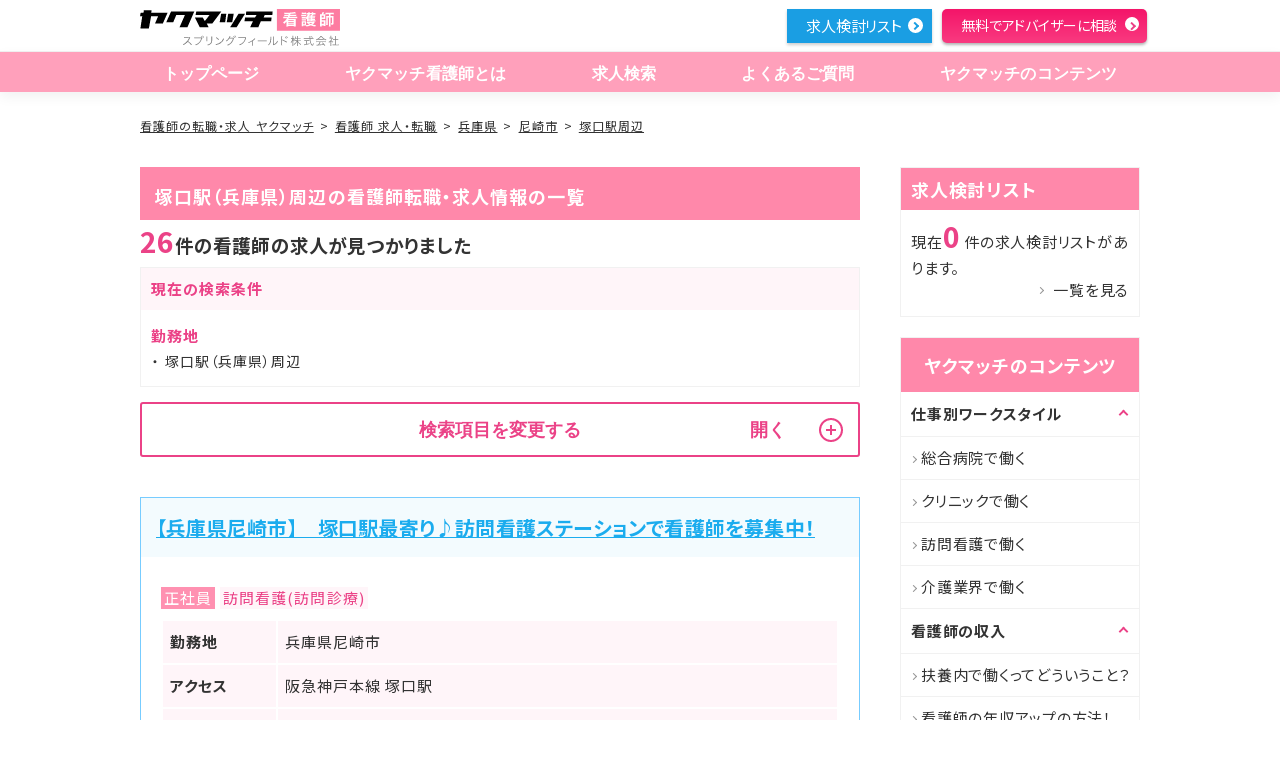

--- FILE ---
content_type: text/html; charset=utf-8
request_url: https://kangoshi.yakumatch.com/jobs/st_1162904
body_size: 14395
content:
<!DOCTYPE html>
<html lang="ja" dir="ltr">
<head prefix="og: http://ogp.me/ns# article: http://ogp.me/ns/article#">
  <title>塚口駅（兵庫県）周辺の看護師の転職・求人情報一覧｜看護師の転職・求人なら【ヤクマッチ看護師】</title>

  <meta charset="utf-8">
  <meta name="viewport" content="width=device-width,initial-scale=1.0,shrink-to-fit=no">
  <meta name="format-detection" content="telephone=no">
  <meta http-equiv="X-UA-Compatible" content="IE=Edge">

  <meta name="description" content="看護師の求人情報を探すならヤクマッチ看護師！ヤクマッチは薬局・現場の看護師・実務実習生の3方向からの情報収集により精度の高い情報提供を行っており、求人があれば全ての薬局やドラッグストアにご紹介可能です。正社員、パート・アルバイト、契約社員など様々な形態にも対応。あなたにぴったりの条件で求人情報をご提案いたします。転職相談、調剤薬局やドラッグストア等のリアルな情報提供ならヤクマッチ看護師。">
  <meta name="keywords" content="求人検索,看護師,転職,求人,情報,ノウハウ">

  <link rel="icon" type="image/x-icon" href="/favicon.ico">
    <link rel="canonical" href="https://kangoshi.yakumatch.com/jobs/st_1162904">

  <meta property="og:url" content="https://kangoshi.yakumatch.comjobs/search">
  <meta property="og:type" content="article">
  <meta property="og:title" content="塚口駅（兵庫県）周辺の看護師の転職・求人情報一覧｜看護師の転職・求人なら【ヤクマッチ看護師】">
  <meta property="og:image" content="https://kangoshi.yakumatch.comogp.jpg">
  <meta property="og:description" content="看護師の求人情報を探すならヤクマッチ看護師！ヤクマッチは薬局・現場の看護師・実務実習生の3方向からの情報収集により精度の高い情報提供を行っており、求人があれば全ての薬局やドラッグストアにご紹介可能です。正社員、パート・アルバイト、契約社員など様々な形態にも対応。あなたにぴったりの条件で求人情報をご提案いたします。転職相談、調剤薬局やドラッグストア等のリアルな情報提供ならヤクマッチ看護師。">
  <meta property="og:site_name" content="ヤクマッチ看護師">

  <link rel="apple-touch-icon" href="/apple-touch-icon-120x120.png" type="image/png" sizes="120x120">
  <link rel="apple-touch-icon" href="/apple-touch-icon-152x152.png" type="image/png" sizes="152x152">
  <link rel="apple-touch-icon" href="/apple-touch-icon-180x180.png" type="image/png" sizes="180x180">
  <link rel="mask-icon" href="/mask-icon.svg" color="#00d200">
  <link rel="manifest" href="/manifest.json">

  <link rel="preconnect" href="https://fonts.gstatic.com">
  <link href="https://fonts.googleapis.com/css2?family=Noto+Sans+JP:wght@100;300;400;500;700;900&display=swap" rel="stylesheet">

  <meta name="msapplication-TileColor" content="#000000">
  <meta name="msapplication-TileImage" content="/mstile-144x144.png">


  <!-- Page css styles -->
  <link rel="stylesheet" media="all" href="/assets/front/jobs-0e31cb65a42d922d460f5c149d7405adc9327ba41bebf4d3916ba73a1bd48c9b.css" />

  <!-- JSON LD -->
	<script type="application/ld+json">
[
	{
		"@context": "http://schema.org",
		"@type": "Organization",
		"url": "https://kangoshi.yakumatch.com",
		"logo": "https://kangoshi.yakumatch.com/assets/front/logo01-c8861d9b8b3aca8729d9faa9dabadec52f510e0a5dc6480af0c7d6ea07935f85.svg"
	},
	{
		"@context": "http://schema.org",
		"@type": "BreadcrumbList",
		"itemListElement": [{
				"@type": "ListItem",
				"position": 1,
				"item": {
					"@id": "https://kangoshi.yakumatch.com/",
					"name": "看護師の転職・求人 ヤクマッチ"
				}
			},{
				"@type": "ListItem",
				"position": 2,
				"item": {
					"@id": "https://kangoshi.yakumatch.com/job/search/",
					"name": "求人検索"
				}
			}]
	}
]
</script>

  <meta name="csrf-param" content="authenticity_token" />
<meta name="csrf-token" content="hPU4fhZYo+877NllkSZThLWyWIOMVgXZGq32hxWLNU2XH/lFRW+2WiqAgTsPGm3592aNnHVrSiKH4CI+c0DpKw==" />
  

    <!-- Google Tag Manager -->
<script>(function(w,d,s,l,i){w[l]=w[l]||[];w[l].push({'gtm.start':
new Date().getTime(),event:'gtm.js'});var f=d.getElementsByTagName(s)[0],
j=d.createElement(s),dl=l!='dataLayer'?'&l='+l:'';j.async=true;j.src=
'https://www.googletagmanager.com/gtm.js?id='+i+dl;f.parentNode.insertBefore(j,f);
})(window,document,'script','dataLayer','GTM-MNNBG9G');</script>
<!-- End Google Tag Manager -->

</head>

<body>
    <!-- Google Tag Manager (noscript) -->
<noscript><iframe src="https://www.googletagmanager.com/ns.html?id=GTM-MNNBG9G"
height="0" width="0" style="display:none;visibility:hidden"></iframe></noscript>
<!-- End Google Tag Manager (noscript) -->


<!-- Header -->
<header class="header " id="header" role="banner"><div class="header_inner" id="hd_inner"><p class="header_logo" id="hd_logo"><a href="/"><img alt="ヤクマッチ 看護師" class="logo_sp" loading="lazy" src="/assets/front/logo03/logo03_sp-053ae75273d6da809e5fde5fd1f6e3e7ab2ce489040fc7729ce85a161f72db2e.svg" /><img alt="ヤクマッチ 看護師 看護師のための役に立つマッチング" class="top_logo" loading="lazy" src="/assets/front/logo03/logo03_pc-b5a385459d0d0680666860713d91e5025a6eefc4a99513da87ef61c82d8edc15.svg" /><img alt="ヤクマッチ 看護師 " class="scroll_logo" loading="lazy" src="/assets/front/scroll_logo01-1b693fa8927182a71ec56f94f99e272ce53afae5c3504117defc6af7067c381c.svg" /></a></p><a class="menu_trigger_wrap" href="#"><span class="menu_trigger" title="MENU"><span class="menu_trigger_line">MENU</span></span></a><div class="header_menu"><nav class="gnavi" id="gnavi" role="navigation"><ul><li><a href="/"> トップページ</a></li><li><a href="/about"> ヤクマッチ看護師とは</a></li><li><a href="/jobs/search"> 求人検索</a></li><li class="sp"><a href="/special_features">求人特集</a></li><li><a href="/question"> よくあるご質問</a></li><li class="pc"><a href="/contents"> ヤクマッチのコンテンツ</a></li><li class="sp"><a class="accordion is_sp" href="/contents"> ヤクマッチのコンテンツ</a><ul class="submenu"><li><a href="/contents"> ヤクマッチのコンテンツ　トップ</a></li><li><a href="/contents/workstyle"> 仕事別 ワークスタイル</a></li><li><a href="/contents/income"> 看護師の収入</a></li><li><a href="/contents/knowhow"> 看護師転職のノウハウ</a></li><li><a href="/contents/useful_information"> 看護師のためのお役立ち情報</a></li><li><a href="/contents/case"> 看護師の転職成功事例</a></li><li><a href="/contents/column"> 看護師のためのコラム</a></li><li><a href="/contents/career_advance"> 看護師のキャリアアップ</a></li><li><a href="/contents/change_job"> 看護師転職</a></li></ul></li></ul></nav><ul class="header_utility" id="hd_link"><span id="header_consider_count" style="visibility: hidden;">0</span><li class="pc list"><a href="#" onclick="check_consider_count()">求人検討リスト</a></li><li class="sp"><a href="#" onclick="check_consider_count()"><img alt="求人検討リスト" loading="lazy" src="/assets/front/btn_gnav_sp/btn_list-434335ad94a4c81d3546dc862b5e23c9f4ff141eb44ffc3bc2f77968ba1e7a9b.jpg" /></a></li><li class="pc entry"><a href="/entries"> 無料でアドバイザーに相談</a></li><li class="sp entry"><a href="/entries"><img alt="" loading="lazy" src="/assets/front/btn_gnav_sp/btn_entry-5fa74841fc0b80b83f97340564382b403cd0bd4c4b045b7af6213213a9e47ad1.jpg" /></a></li></ul></div></div></header>

<div id="wrapper">
  <div id="contents">
    <!-- Main view  -->
    <nav class="nav_breadcrumb"><ol><li><a href="/">看護師の転職・求人 ヤクマッチ</a></li><li><a href="/jobs">看護師 求人・転職</a></li><li><a href="/jobs/pr_hyogo">兵庫県</a></li><li><a href="/jobs/pr_hyogo/ct_282022">尼崎市</a></li><li><a href="/jobs/st_1162904">塚口駅周辺</a></li></ol></nav><div class="area_column"><main class="main_fixed" id="main" role="main"><div class="search-result-header"><h1 class="tit_line s_key">塚口駅（兵庫県）周辺の看護師転職・求人情報の一覧</h1></div><p class="txt_number"><span>26</span>件の看護師の求人が見つかりました</p><section class="current-search-conditions"><h2 class="aside_main_title">現在の検索条件</h2><div class="aside_body"><dl class="dl_search"><dt>勤務地</dt><dd>塚口駅（兵庫県）周辺</dd></dl></div></section><!--再検索フォーム--><div class="area_form search-jobs"><button class="modify-search-conditions btn_switch accordion close" name="button" type="button"><span>検索項目を変更する</span><span class="btn_switch_text"></span><span class="btn_trigger"></span></button><form class="form_basic s_switch" id="store_search_form" action="/jobs" accept-charset="UTF-8" data-remote="true" method="post"><input name="utf8" type="hidden" value="&#x2713;" /><input type="hidden" name="authenticity_token" value="/oRftBzcKgUUjeoblbV3g9gQbbBJjbu3ZoQDldWyH+U0qZOqvYSukkhiN6m9cGUrt2LCkPKtCkpRFZsy5+0Qww==" /><ul class="form_list"><li class="form_select"><p>地域</p><div class="form_select_inner"><div class="form_select_list"><div class="form_select_item"><div class="form_select_wrap" id="select_prefecture"><select class="form-control" name="search[prefecture]" id="search_prefecture"><option value="">全国</option>
<option value="110001">埼玉県</option>
<option value="120006">千葉県</option>
<option value="130001">東京都</option>
<option value="140007">神奈川県</option>
<option value="210005">岐阜県</option>
<option value="230006">愛知県</option>
<option value="260002">京都府</option>
<option value="270008">大阪府</option>
<option value="280003">兵庫県</option>
<option value="290009">奈良県</option></select></div></div><!--/.form_select_item--><div class="form_select_item"><div class="form_select_wrap" id="select_city"><select class="form-control" name="search[city]" id="search_city"><option value="">市区町村を選ぶ</option>
</select></div></div></div></div><!--/form_select_inner--></li><li class="form_checkbox"><p>募集職種</p><div class="form_checkbox_inner"><div class="label_check"><input id="certification_1" type="checkbox" value="1" name="search[certification][]" /><label for="certification_1">正看護師</label></div><div class="label_check"><input id="certification_2" type="checkbox" value="2" name="search[certification][]" /><label for="certification_2">准看護師</label></div></div></li><li class="form_checkbox"><p>勤務形態</p><div class="form_checkbox_inner"><div class="label_check"><input id="hour_1" type="checkbox" value="1" name="search[hour][]" /><label for="hour_1">日勤(常勤)</label></div><div class="label_check"><input id="hour_2" type="checkbox" value="2" name="search[hour][]" /><label for="hour_2">夜勤あり(常勤)</label></div><div class="label_check"><input id="hour_3" type="checkbox" value="3" name="search[hour][]" /><label for="hour_3">2交替制(常勤)</label></div><div class="label_check"><input id="hour_4" type="checkbox" value="4" name="search[hour][]" /><label for="hour_4">3交替制(常勤)</label></div><div class="label_check"><input id="hour_5" type="checkbox" value="5" name="search[hour][]" /><label for="hour_5">夜勤専従</label></div></div></li><li class="form_checkbox"><p>施設形態</p><div class="form_checkbox_inner"><div class="label_check"><input id="facility_1" type="checkbox" value="1" name="search[facility][]" /><label for="facility_1">クリニック</label></div><div class="label_check"><input id="facility_2" type="checkbox" value="2" name="search[facility][]" /><label for="facility_2">1次救急医療病院</label></div><div class="label_check"><input id="facility_3" type="checkbox" value="3" name="search[facility][]" /><label for="facility_3">2次救急医療病院</label></div><div class="label_check"><input id="facility_5" type="checkbox" value="5" name="search[facility][]" /><label for="facility_5">救急指定無し病院</label></div><div class="label_check"><input id="facility_6" type="checkbox" value="6" name="search[facility][]" /><label for="facility_6">療養病院</label></div><div class="label_check"><input id="facility_7" type="checkbox" value="7" name="search[facility][]" /><label for="facility_7">精神病院</label></div><div class="label_check"><input id="facility_8" type="checkbox" value="8" name="search[facility][]" /><label for="facility_8">リハビリ病院</label></div><div class="label_check"><input id="facility_11" type="checkbox" value="11" name="search[facility][]" /><label for="facility_11">介護施設・通所介護(デイサービス)</label></div><div class="label_check"><input id="facility_12" type="checkbox" value="12" name="search[facility][]" /><label for="facility_12">訪問看護(訪問診療)</label></div></div><!--/.form_checkbox_inner--></li><li class="form_checkbox"><p>こだわり条件</p><div class="form_checkbox_inner"><div class="label_check"><input id="feature_1" type="checkbox" value="1" name="search[feature][]" /><label for="feature_1">高額年収</label></div><div class="label_check"><input id="feature_2" type="checkbox" value="2" name="search[feature][]" /><label for="feature_2">日祝休み</label></div><div class="label_check"><input id="feature_3" type="checkbox" value="3" name="search[feature][]" /><label for="feature_3">車通勤OK</label></div><div class="label_check"><input id="feature_4" type="checkbox" value="4" name="search[feature][]" /><label for="feature_4">平均残業時間が少ない</label></div><div class="label_check"><input id="feature_5" type="checkbox" value="5" name="search[feature][]" /><label for="feature_5">年間休暇日数多い</label></div><div class="label_check"><input id="feature_6" type="checkbox" value="6" name="search[feature][]" /><label for="feature_6">寮制度あり</label></div><div class="label_check"><input id="feature_7" type="checkbox" value="7" name="search[feature][]" /><label for="feature_7">建物が綺麗</label></div><div class="label_check"><input id="feature_8" type="checkbox" value="8" name="search[feature][]" /><label for="feature_8">教育支援が充実</label></div><div class="label_check"><input id="feature_9" type="checkbox" value="9" name="search[feature][]" /><label for="feature_9">駅近</label></div><div class="label_check"><input id="feature_10" type="checkbox" value="10" name="search[feature][]" /><label for="feature_10">未経験者歓迎</label></div><div class="label_check"><input id="feature_11" type="checkbox" value="11" name="search[feature][]" /><label for="feature_11">ブランクあり歓迎</label></div><div class="label_check"><input id="feature_12" type="checkbox" value="12" name="search[feature][]" /><label for="feature_12">託児所完備</label></div></div><!--/.form_checkbox_inner--></li><li class="form_checkbox"><button class="btn_switch accordion close is_sp" name="button" type="button"><span>担当業務</span><span class="btn_switch_text"></span><span class="btn_trigger"></span></button><div class="accordion_body close"><div class="form_checkbox_inner"><div class="label_check"><input id="role_1" type="checkbox" value="1" name="search[role][]" /><label for="role_1">外来</label></div><div class="label_check"><input id="role_2" type="checkbox" value="2" name="search[role][]" /><label for="role_2">病棟(一般)</label></div><div class="label_check"><input id="role_3" type="checkbox" value="3" name="search[role][]" /><label for="role_3">療養病棟</label></div><div class="label_check"><input id="role_4" type="checkbox" value="4" name="search[role][]" /><label for="role_4">疼痛緩和病棟</label></div><div class="label_check"><input id="role_5" type="checkbox" value="5" name="search[role][]" /><label for="role_5">リハビリ病棟</label></div><div class="label_check"><input id="role_7" type="checkbox" value="7" name="search[role][]" /><label for="role_7">救急外来</label></div><div class="label_check"><input id="role_8" type="checkbox" value="8" name="search[role][]" /><label for="role_8">オペ室</label></div><div class="label_check"><input id="role_9" type="checkbox" value="9" name="search[role][]" /><label for="role_9">内視鏡室</label></div><div class="label_check"><input id="role_10" type="checkbox" value="10" name="search[role][]" /><label for="role_10">透析</label></div><div class="label_check"><input id="role_13" type="checkbox" value="13" name="search[role][]" /><label for="role_13">検診・健診</label></div><div class="label_check"><input id="role_15" type="checkbox" value="15" name="search[role][]" /><label for="role_15">美容関連</label></div><div class="label_check"><input id="role_16" type="checkbox" value="16" name="search[role][]" /><label for="role_16">その他</label></div></div></div><!--/.box_switch--></li><li class="form_select"><p>駅選択</p><div class="form_select_inner"><div class="form_select_list"><input placeholder="駅名の一部を入力すると候補が表示されます" class="station-search-input hidden" type="text" name="input_station" id="input_station" /></div><div class="selected-station"><p>塚口駅</p><span class="cancel-station-select">×</span><input type="hidden" value="1162904" name="search[station]" id="search_station" /></div><!--/.form_select_list--></div><!--/.form_select_inner--></li></ul><button class="btn_plane s_again" id="btn_search" type="submit"><span class="text"><a href="#"> この条件で検索</a></span></button><button class="btn_plane s_clear" id="btn_clear" style="cursor:pointer" type="button"> 条件クリア</button></form><button class="fixed-modify-search-condition" name="button" type="button"><span>検索項目を変更する</span><span class="btn_switch_text"></span></button></div><!--店舗一覧--><section class="mod_job list-job"><h2 class="mod_job_head"><a href="/jobs/624533">【兵庫県尼崎市】　塚口駅最寄り♪訪問看護ステーションで看護師を募集中！</a></h2><div class="mod_job_body"><ul class="list_type"><li class="list_type_condition">正社員</li><li class="list_type_place">訪問看護(訪問診療)</li></ul><a class="job-detail-table-link" href="/jobs/624533"><table class="table_detail"><tbody><tr><th>勤務地</th><td>兵庫県尼崎市</td></tr><tr><th>アクセス</th><td><p>阪急神戸本線 塚口駅</p></td></tr><tr><th>給与</th><td><em><p>【月収】25.0万円～ まで【年収】300万円～ まで</p></em></td></tr></tbody></table></a><!--店舗特長--><ul class="list_terms"><li>駅近</li></ul><div class="mod_job_buttons"><button class="btn_outline s_save btn_consider" data-job_id="24577" name="button" type="button"><span>検討リストへ保存</span></button><a class="btn_outline s_detail" href="/jobs/624533">詳細を見る</a><a class="btn_plane s_basic" href="/jobs/624533/entry" rel="nofollow">希望の求人を<br class="only-pc" />紹介してもらう</a></div></div></section><section class="mod_job list-job"><h2 class="mod_job_head"><a href="/jobs/423573">【兵庫県尼崎市】　残業がほとんどなく働きやすい職場です！ゆったりと患者さまに向き合える、療養型病院でのやりがいのあるお仕事です！</a></h2><div class="mod_job_body"><ul class="list_type"><li class="list_type_condition">正社員</li><li class="list_type_place">療養病院</li></ul><a class="job-detail-table-link" href="/jobs/423573"><table class="table_detail"><tbody><tr><th>勤務地</th><td>兵庫県尼崎市</td></tr><tr><th>アクセス</th><td><p>ＪＲ福知山線 塚口駅</p></td></tr><tr><th>給与</th><td><em><p>【月収】29.4万円～ 程度（諸手当込）（22歳～ 正看護師新卒モデル）【年収】434万円～ 程度（諸手当込）（22歳～ 正看護師新卒モデル）</p></em></td></tr></tbody></table></a><!--店舗特長--><ul class="list_terms"><li>平均残業時間が少ない</li><li>ブランクあり歓迎</li><li>託児所完備</li></ul><div class="mod_job_buttons"><button class="btn_outline s_save btn_consider" data-job_id="25513" name="button" type="button"><span>検討リストへ保存</span></button><a class="btn_outline s_detail" href="/jobs/423573">詳細を見る</a><a class="btn_plane s_basic" href="/jobs/423573/entry" rel="nofollow">希望の求人を<br class="only-pc" />紹介してもらう</a></div></div></section><section class="mod_job list-job"><h2 class="mod_job_head"><a href="/jobs/760639">【兵庫県尼崎市】　アクセスが良く通勤に便利です！地域の在宅医療を支えるお仕事です！</a></h2><div class="mod_job_body"><ul class="list_type"><li class="list_type_condition">正社員</li><li class="list_type_place">介護施設・通所介護(デイサービス)</li></ul><a class="job-detail-table-link" href="/jobs/760639"><table class="table_detail"><tbody><tr><th>勤務地</th><td>兵庫県尼崎市</td></tr><tr><th>アクセス</th><td><p>ＪＲ福知山線「塚口駅」/徒歩5分</p></td></tr><tr><th>給与</th><td><em><p>月給：29.3万円～<br>賞与：2回</p></em></td></tr></tbody></table></a><!--店舗特長--><ul class="list_terms"><li>未経験者歓迎</li></ul><div class="mod_job_buttons"><button class="btn_outline s_save btn_consider" data-job_id="45549" name="button" type="button"><span>検討リストへ保存</span></button><a class="btn_outline s_detail" href="/jobs/760639">詳細を見る</a><a class="btn_plane s_basic" href="/jobs/760639/entry" rel="nofollow">希望の求人を<br class="only-pc" />紹介してもらう</a></div></div></section><section class="mod_job list-job"><h2 class="mod_job_head"><a href="/jobs/984874">【兵庫県尼崎市】　オンオフしっかり、プライベートも充実の職場！利用される方の安らぎになるような丁寧な看護を行っています！</a></h2><div class="mod_job_body"><ul class="list_type"><li class="list_type_condition">正社員</li><li class="list_type_place">介護施設・通所介護(デイサービス)</li></ul><a class="job-detail-table-link" href="/jobs/984874"><table class="table_detail"><tbody><tr><th>勤務地</th><td>兵庫県尼崎市</td></tr><tr><th>アクセス</th><td><p>ＪＲ福知山線「塚口駅」/徒歩16分</p></td></tr><tr><th>給与</th><td><em><p>※年齢、経験、能力を考慮のうえ、規定により決定</p></em></td></tr></tbody></table></a><!--店舗特長--><ul class="list_terms"></ul><div class="mod_job_buttons"><button class="btn_outline s_save btn_consider" data-job_id="50799" name="button" type="button"><span>検討リストへ保存</span></button><a class="btn_outline s_detail" href="/jobs/984874">詳細を見る</a><a class="btn_plane s_basic" href="/jobs/984874/entry" rel="nofollow">希望の求人を<br class="only-pc" />紹介してもらう</a></div></div></section><section class="mod_job list-job"><h2 class="mod_job_head"><a href="/jobs/902419">【兵庫県尼崎市】　通勤に便利な、うれしい駅近の職場です！療養生活をサポートできる訪問看護のお仕事！</a></h2><div class="mod_job_body"><ul class="list_type"><li class="list_type_condition">正社員</li><li class="list_type_place">訪問看護(訪問診療)</li></ul><a class="job-detail-table-link" href="/jobs/902419"><table class="table_detail"><tbody><tr><th>勤務地</th><td>兵庫県尼崎市</td></tr><tr><th>アクセス</th><td><p>阪急神戸本線 塚口駅</p></td></tr><tr><th>給与</th><td><em><p>【月収】28.5万円～33.0万円 以上（22歳～ モデル）【年収】420万円～ 以上（22歳～ モデル）</p></em></td></tr></tbody></table></a><!--店舗特長--><ul class="list_terms"><li>平均残業時間が少ない</li><li>駅近</li><li>ブランクあり歓迎</li></ul><div class="mod_job_buttons"><button class="btn_outline s_save btn_consider" data-job_id="16334" name="button" type="button"><span>検討リストへ保存</span></button><a class="btn_outline s_detail" href="/jobs/902419">詳細を見る</a><a class="btn_plane s_basic" href="/jobs/902419/entry" rel="nofollow">希望の求人を<br class="only-pc" />紹介してもらう</a></div></div></section><section class="mod_job list-job"><h2 class="mod_job_head"><a href="/jobs/465143">【兵庫県尼崎市】　復職を考えている方もご相談OKです！</a></h2><div class="mod_job_body"><ul class="list_type"><li class="list_type_condition">正社員</li><li class="list_type_place">介護施設・通所介護(デイサービス)</li></ul><a class="job-detail-table-link" href="/jobs/465143"><table class="table_detail"><tbody><tr><th>勤務地</th><td>兵庫県尼崎市</td></tr><tr><th>アクセス</th><td><p>ＪＲ福知山線 塚口駅</p></td></tr><tr><th>給与</th><td><em><p>【月収】30.5万円～ 程度（諸手当込）正看護師5年経験モデル【年収】463万円～ 程度（諸手当込）正看護師5年経験モデル</p></em></td></tr></tbody></table></a><!--店舗特長--><ul class="list_terms"><li>高額年収</li><li>平均残業時間が少ない</li><li>駅近</li><li>ブランクあり歓迎</li></ul><div class="mod_job_buttons"><button class="btn_outline s_save btn_consider" data-job_id="16998" name="button" type="button"><span>検討リストへ保存</span></button><a class="btn_outline s_detail" href="/jobs/465143">詳細を見る</a><a class="btn_plane s_basic" href="/jobs/465143/entry" rel="nofollow">希望の求人を<br class="only-pc" />紹介してもらう</a></div></div></section><section class="mod_job list-job"><h2 class="mod_job_head"><a href="/jobs/262481">【兵庫県尼崎市】　ワークライフバランス重視の方にもピッタリ♪クリニックで看護師としてのスキルを磨きませんか？</a></h2><div class="mod_job_body"><ul class="list_type"><li class="list_type_condition">正社員</li><li class="list_type_place">クリニック</li></ul><a class="job-detail-table-link" href="/jobs/262481"><table class="table_detail"><tbody><tr><th>勤務地</th><td>兵庫県尼崎市</td></tr><tr><th>アクセス</th><td><p>ＪＲ福知山線「塚口駅」/徒歩3分</p></td></tr><tr><th>給与</th><td><em><p>※年齢、経験、能力を考慮のうえ、規定により決定</p></em></td></tr></tbody></table></a><!--店舗特長--><ul class="list_terms"><li>日祝休み</li><li>車通勤OK</li><li>年間休暇日数多い</li><li>建物が綺麗</li><li>教育支援が充実</li></ul><div class="mod_job_buttons"><button class="btn_outline s_save btn_consider" data-job_id="46339" name="button" type="button"><span>検討リストへ保存</span></button><a class="btn_outline s_detail" href="/jobs/262481">詳細を見る</a><a class="btn_plane s_basic" href="/jobs/262481/entry" rel="nofollow">希望の求人を<br class="only-pc" />紹介してもらう</a></div></div></section><section class="mod_job list-job"><h2 class="mod_job_head"><a href="/jobs/153963">【兵庫県尼崎市】　経験不問！残業少なめでワークライフバランス良好です♪</a></h2><div class="mod_job_body"><ul class="list_type"><li class="list_type_condition">正社員</li><li class="list_type_place">訪問看護(訪問診療)</li></ul><a class="job-detail-table-link" href="/jobs/153963"><table class="table_detail"><tbody><tr><th>勤務地</th><td>兵庫県尼崎市</td></tr><tr><th>アクセス</th><td><p>ＪＲ東海道本線(米原－神戸) 塚口駅／阪急神戸本線 塚口駅</p></td></tr><tr><th>給与</th><td><em><p>※年齢、経験、能力を考慮のうえ、規定により決定</p></em></td></tr></tbody></table></a><!--店舗特長--><ul class="list_terms"><li>車通勤OK</li><li>平均残業時間が少ない</li><li>駅近</li><li>未経験者歓迎</li></ul><div class="mod_job_buttons"><button class="btn_outline s_save btn_consider" data-job_id="16340" name="button" type="button"><span>検討リストへ保存</span></button><a class="btn_outline s_detail" href="/jobs/153963">詳細を見る</a><a class="btn_plane s_basic" href="/jobs/153963/entry" rel="nofollow">希望の求人を<br class="only-pc" />紹介してもらう</a></div></div></section><section class="mod_job list-job"><h2 class="mod_job_head"><a href="/jobs/522352">【兵庫県尼崎市】　水曜・日曜・祝日固定休！皮膚科形成外科クリニックでのお仕事♪</a></h2><div class="mod_job_body"><ul class="list_type"><li class="list_type_condition">正社員</li><li class="list_type_place">クリニック</li></ul><a class="job-detail-table-link" href="/jobs/522352"><table class="table_detail"><tbody><tr><th>勤務地</th><td>兵庫県尼崎市</td></tr><tr><th>アクセス</th><td><p>ＪＲ福知山線 塚口駅</p></td></tr><tr><th>給与</th><td><em><p>※年齢、経験、能力を考慮のうえ、規定により決定</p></em></td></tr></tbody></table></a><!--店舗特長--><ul class="list_terms"><li>平均残業時間が少ない</li><li>駅近</li></ul><div class="mod_job_buttons"><button class="btn_outline s_save btn_consider" data-job_id="27210" name="button" type="button"><span>検討リストへ保存</span></button><a class="btn_outline s_detail" href="/jobs/522352">詳細を見る</a><a class="btn_plane s_basic" href="/jobs/522352/entry" rel="nofollow">希望の求人を<br class="only-pc" />紹介してもらう</a></div></div></section><section class="mod_job list-job"><h2 class="mod_job_head"><a href="/jobs/645694">【兵庫県尼崎市】　訪問看護ステーションで看護師を募集中！前職の経験やスキルを活かして働きませんか？</a></h2><div class="mod_job_body"><ul class="list_type"><li class="list_type_condition">正社員</li><li class="list_type_place">訪問看護(訪問診療)</li></ul><a class="job-detail-table-link" href="/jobs/645694"><table class="table_detail"><tbody><tr><th>勤務地</th><td>兵庫県尼崎市</td></tr><tr><th>アクセス</th><td><p>阪急神戸本線 塚口駅／阪急伊丹線 塚口駅</p></td></tr><tr><th>給与</th><td><em><p>【月収】29.0万円～33.1万円 程度（諸手当込）【年収】398万円～454万円 程度（賞与2.0ヵ月の場合）</p></em></td></tr></tbody></table></a><!--店舗特長--><ul class="list_terms"><li>車通勤OK</li><li>平均残業時間が少ない</li><li>未経験者歓迎</li></ul><div class="mod_job_buttons"><button class="btn_outline s_save btn_consider" data-job_id="13287" name="button" type="button"><span>検討リストへ保存</span></button><a class="btn_outline s_detail" href="/jobs/645694">詳細を見る</a><a class="btn_plane s_basic" href="/jobs/645694/entry" rel="nofollow">希望の求人を<br class="only-pc" />紹介してもらう</a></div></div></section><section class="mod_job list-job"><h2 class="mod_job_head"><a href="/jobs/918300">【兵庫県尼崎市】　デイサービスに興味のある方にお勧め！社内保育所完備！</a></h2><div class="mod_job_body"><ul class="list_type"><li class="list_type_condition">正社員</li><li class="list_type_place">介護施設・通所介護(デイサービス)</li></ul><a class="job-detail-table-link" href="/jobs/918300"><table class="table_detail"><tbody><tr><th>勤務地</th><td>兵庫県尼崎市</td></tr><tr><th>アクセス</th><td><p>ＪＲ福知山線 塚口駅</p></td></tr><tr><th>給与</th><td><em><p>※年齢、経験、能力を考慮のうえ、規定により決定</p></em></td></tr></tbody></table></a><!--店舗特長--><ul class="list_terms"><li>車通勤OK</li><li>駅近</li><li>託児所完備</li></ul><div class="mod_job_buttons"><button class="btn_outline s_save btn_consider" data-job_id="14308" name="button" type="button"><span>検討リストへ保存</span></button><a class="btn_outline s_detail" href="/jobs/918300">詳細を見る</a><a class="btn_plane s_basic" href="/jobs/918300/entry" rel="nofollow">希望の求人を<br class="only-pc" />紹介してもらう</a></div></div></section><section class="mod_job list-job"><h2 class="mod_job_head"><a href="/jobs/116610">【兵庫県尼崎市】　便利な駅チカ！手厚い教育体制が魅力の訪問看護ステーションです☆</a></h2><div class="mod_job_body"><ul class="list_type"><li class="list_type_condition">正社員</li><li class="list_type_place">訪問看護(訪問診療)</li></ul><a class="job-detail-table-link" href="/jobs/116610"><table class="table_detail"><tbody><tr><th>勤務地</th><td>兵庫県尼崎市</td></tr><tr><th>アクセス</th><td><p>阪急神戸本線 塚口駅</p></td></tr><tr><th>給与</th><td><em><p>【月収】25.8万円～ 程度（諸手当込）正看護師5年経験モデル【年収】400万円～ 程度（諸手当込）正看護師5年経験モデル</p></em></td></tr></tbody></table></a><!--店舗特長--><ul class="list_terms"><li>車通勤OK</li><li>駅近</li></ul><div class="mod_job_buttons"><button class="btn_outline s_save btn_consider" data-job_id="17310" name="button" type="button"><span>検討リストへ保存</span></button><a class="btn_outline s_detail" href="/jobs/116610">詳細を見る</a><a class="btn_plane s_basic" href="/jobs/116610/entry" rel="nofollow">希望の求人を<br class="only-pc" />紹介してもらう</a></div></div></section><section class="mod_job list-job"><h2 class="mod_job_head"><a href="/jobs/288336">【兵庫県尼崎市】　便利な駅チカ！手厚い教育体制が魅力の訪問看護ステーションです☆</a></h2><div class="mod_job_body"><ul class="list_type"><li class="list_type_condition">正社員</li><li class="list_type_place">訪問看護(訪問診療)</li></ul><a class="job-detail-table-link" href="/jobs/288336"><table class="table_detail"><tbody><tr><th>勤務地</th><td>兵庫県尼崎市</td></tr><tr><th>アクセス</th><td><p>阪急神戸本線 塚口駅</p></td></tr><tr><th>給与</th><td><em><p>※年齢、経験、能力を考慮のうえ、規定により決定</p></em></td></tr></tbody></table></a><!--店舗特長--><ul class="list_terms"><li>車通勤OK</li><li>駅近</li></ul><div class="mod_job_buttons"><button class="btn_outline s_save btn_consider" data-job_id="21926" name="button" type="button"><span>検討リストへ保存</span></button><a class="btn_outline s_detail" href="/jobs/288336">詳細を見る</a><a class="btn_plane s_basic" href="/jobs/288336/entry" rel="nofollow">希望の求人を<br class="only-pc" />紹介してもらう</a></div></div></section><section class="mod_job list-job"><h2 class="mod_job_head"><a href="/jobs/549073">【兵庫県尼崎市】　訪問看護ステーションで看護師を募集中！前職の経験やスキルを活かして働きませんか？</a></h2><div class="mod_job_body"><ul class="list_type"><li class="list_type_condition">正社員</li><li class="list_type_place">訪問看護(訪問診療)</li></ul><a class="job-detail-table-link" href="/jobs/549073"><table class="table_detail"><tbody><tr><th>勤務地</th><td>兵庫県尼崎市</td></tr><tr><th>アクセス</th><td><p>阪急神戸本線 塚口駅／阪急伊丹線 塚口駅</p></td></tr><tr><th>給与</th><td><em><p>※年齢、経験、能力を考慮のうえ、規定により決定</p></em></td></tr></tbody></table></a><!--店舗特長--><ul class="list_terms"><li>車通勤OK</li><li>平均残業時間が少ない</li><li>未経験者歓迎</li></ul><div class="mod_job_buttons"><button class="btn_outline s_save btn_consider" data-job_id="9076" name="button" type="button"><span>検討リストへ保存</span></button><a class="btn_outline s_detail" href="/jobs/549073">詳細を見る</a><a class="btn_plane s_basic" href="/jobs/549073/entry" rel="nofollow">希望の求人を<br class="only-pc" />紹介してもらう</a></div></div></section><section class="mod_job list-job"><h2 class="mod_job_head"><a href="/jobs/582937">【兵庫県尼崎市】　訪問看護も行うクリニック！残業は比較的少なめです！</a></h2><div class="mod_job_body"><ul class="list_type"><li class="list_type_condition">正社員</li><li class="list_type_place">クリニック</li></ul><a class="job-detail-table-link" href="/jobs/582937"><table class="table_detail"><tbody><tr><th>勤務地</th><td>兵庫県尼崎市</td></tr><tr><th>アクセス</th><td><p>ＪＲ福知山線 塚口駅</p></td></tr><tr><th>給与</th><td><em><p>【月収】22.0万円～29.0万円 程度（諸手当含む）【年収】276万円～398万円 程度（賞与2.0ヵ月の場合）</p></em></td></tr></tbody></table></a><!--店舗特長--><ul class="list_terms"><li>平均残業時間が少ない</li></ul><div class="mod_job_buttons"><button class="btn_outline s_save btn_consider" data-job_id="2813" name="button" type="button"><span>検討リストへ保存</span></button><a class="btn_outline s_detail" href="/jobs/582937">詳細を見る</a><a class="btn_plane s_basic" href="/jobs/582937/entry" rel="nofollow">希望の求人を<br class="only-pc" />紹介してもらう</a></div></div></section><section class="mod_job list-job"><h2 class="mod_job_head"><a href="/jobs/911616">【兵庫県尼崎市】　患者様と密に関われる内科を経験できます！スキルアップしたい方にもおすすめな病院勤務！</a></h2><div class="mod_job_body"><ul class="list_type"><li class="list_type_condition">正社員</li><li class="list_type_place">救急指定無し病院</li></ul><a class="job-detail-table-link" href="/jobs/911616"><table class="table_detail"><tbody><tr><th>勤務地</th><td>兵庫県尼崎市</td></tr><tr><th>アクセス</th><td><p>阪急神戸本線 塚口駅</p></td></tr><tr><th>給与</th><td><em><p>【月収】32.0万円～ 程度（諸手当込）正看護師2年経験モデル【年収】480万円～ 程度（諸手当込）正看護師2年経験モデル</p></em></td></tr></tbody></table></a><!--店舗特長--><ul class="list_terms"><li>平均残業時間が少ない</li><li>年間休暇日数多い</li><li>駅近</li></ul><div class="mod_job_buttons"><button class="btn_outline s_save btn_consider" data-job_id="23038" name="button" type="button"><span>検討リストへ保存</span></button><a class="btn_outline s_detail" href="/jobs/911616">詳細を見る</a><a class="btn_plane s_basic" href="/jobs/911616/entry" rel="nofollow">希望の求人を<br class="only-pc" />紹介してもらう</a></div></div></section><section class="mod_job list-job"><h2 class="mod_job_head"><a href="/jobs/322225">【兵庫県尼崎市】　高齢者との関わりが好きな方にお勧めのデイサービス求人！</a></h2><div class="mod_job_body"><ul class="list_type"><li class="list_type_condition">正社員</li><li class="list_type_place">介護施設・通所介護(デイサービス)</li></ul><a class="job-detail-table-link" href="/jobs/322225"><table class="table_detail"><tbody><tr><th>勤務地</th><td>兵庫県尼崎市</td></tr><tr><th>アクセス</th><td><p>塚口駅</p></td></tr><tr><th>給与</th><td><em><p>【月収】正看護師 2交代（常勤）:月給28万円～32万円<br>准看護師 2交代（常勤）:月給25.8万円～28.8万円</p></em></td></tr></tbody></table></a><!--店舗特長--><ul class="list_terms"><li>平均残業時間が少ない</li><li>駅近</li></ul><div class="mod_job_buttons"><button class="btn_outline s_save btn_consider" data-job_id="30043" name="button" type="button"><span>検討リストへ保存</span></button><a class="btn_outline s_detail" href="/jobs/322225">詳細を見る</a><a class="btn_plane s_basic" href="/jobs/322225/entry" rel="nofollow">希望の求人を<br class="only-pc" />紹介してもらう</a></div></div></section><section class="mod_job list-job"><h2 class="mod_job_head"><a href="/jobs/693323">【兵庫県尼崎市】　コツコツと働きたい方に最適な内科です！看護師として成長したい方にオススメの病院です♪</a></h2><div class="mod_job_body"><ul class="list_type"><li class="list_type_condition">正社員</li><li class="list_type_place">救急指定無し病院</li></ul><a class="job-detail-table-link" href="/jobs/693323"><table class="table_detail"><tbody><tr><th>勤務地</th><td>兵庫県尼崎市</td></tr><tr><th>アクセス</th><td><p>阪急神戸本線 塚口駅</p></td></tr><tr><th>給与</th><td><em><p>※年齢、経験、能力を考慮のうえ、規定により決定</p></em></td></tr></tbody></table></a><!--店舗特長--><ul class="list_terms"><li>平均残業時間が少ない</li><li>年間休暇日数多い</li><li>駅近</li></ul><div class="mod_job_buttons"><button class="btn_outline s_save btn_consider" data-job_id="7882" name="button" type="button"><span>検討リストへ保存</span></button><a class="btn_outline s_detail" href="/jobs/693323">詳細を見る</a><a class="btn_plane s_basic" href="/jobs/693323/entry" rel="nofollow">希望の求人を<br class="only-pc" />紹介してもらう</a></div></div></section><section class="mod_job list-job"><h2 class="mod_job_head"><a href="/jobs/920524">【兵庫県尼崎市】　復職を考えている方も是非ご相談ください♪老年看護に興味がある方にオススメな老健でのお仕事！</a></h2><div class="mod_job_body"><ul class="list_type"><li class="list_type_condition">正社員</li><li class="list_type_place">介護施設・通所介護(デイサービス)</li></ul><a class="job-detail-table-link" href="/jobs/920524"><table class="table_detail"><tbody><tr><th>勤務地</th><td>兵庫県尼崎市</td></tr><tr><th>アクセス</th><td><p>阪急神戸本線 塚口駅／阪急神戸本線 武庫之荘駅</p></td></tr><tr><th>給与</th><td><em><p>【月収】30.8万円～ 程度（諸手当込）正看護師常勤モデル</p></em></td></tr></tbody></table></a><!--店舗特長--><ul class="list_terms"><li>ブランクあり歓迎</li></ul><div class="mod_job_buttons"><button class="btn_outline s_save btn_consider" data-job_id="6116" name="button" type="button"><span>検討リストへ保存</span></button><a class="btn_outline s_detail" href="/jobs/920524">詳細を見る</a><a class="btn_plane s_basic" href="/jobs/920524/entry" rel="nofollow">希望の求人を<br class="only-pc" />紹介してもらう</a></div></div></section><section class="mod_job list-job"><h2 class="mod_job_head"><a href="/jobs/606282">【兵庫県尼崎市】　ワークライフバランスを保ちながら働けます◎専門性を高められるクリニックでの募集です♪</a></h2><div class="mod_job_body"><ul class="list_type"><li class="list_type_condition">正社員</li><li class="list_type_place">クリニック</li></ul><a class="job-detail-table-link" href="/jobs/606282"><table class="table_detail"><tbody><tr><th>勤務地</th><td>兵庫県尼崎市</td></tr><tr><th>アクセス</th><td><p>ＪＲ福知山線「塚口駅」/徒歩3分</p></td></tr><tr><th>給与</th><td><em><p>月給：26万円～30万円<br>賞与：2回<br>基本給：180,000円</p></em></td></tr></tbody></table></a><!--店舗特長--><ul class="list_terms"><li>日祝休み</li><li>車通勤OK</li><li>年間休暇日数多い</li><li>建物が綺麗</li><li>教育支援が充実</li></ul><div class="mod_job_buttons"><button class="btn_outline s_save btn_consider" data-job_id="58762" name="button" type="button"><span>検討リストへ保存</span></button><a class="btn_outline s_detail" href="/jobs/606282">詳細を見る</a><a class="btn_plane s_basic" href="/jobs/606282/entry" rel="nofollow">希望の求人を<br class="only-pc" />紹介してもらう</a></div></div></section><section class="mod_job list-job"><h2 class="mod_job_head"><a href="/jobs/482763">【兵庫県尼崎市】　在宅医療のスキルを高めたい方にオススメ☆</a></h2><div class="mod_job_body"><ul class="list_type"><li class="list_type_condition">正社員</li><li class="list_type_place">介護施設・通所介護(デイサービス)</li></ul><a class="job-detail-table-link" href="/jobs/482763"><table class="table_detail"><tbody><tr><th>勤務地</th><td>兵庫県尼崎市</td></tr><tr><th>アクセス</th><td><p>ＪＲ福知山線 塚口駅／阪急伊丹線 塚口駅</p></td></tr><tr><th>給与</th><td><em><p>※年齢、経験、能力を考慮のうえ、規定により決定</p></em></td></tr></tbody></table></a><!--店舗特長--><ul class="list_terms"></ul><div class="mod_job_buttons"><button class="btn_outline s_save btn_consider" data-job_id="3139" name="button" type="button"><span>検討リストへ保存</span></button><a class="btn_outline s_detail" href="/jobs/482763">詳細を見る</a><a class="btn_plane s_basic" href="/jobs/482763/entry" rel="nofollow">希望の求人を<br class="only-pc" />紹介してもらう</a></div></div></section><section class="mod_job list-job"><h2 class="mod_job_head"><a href="/jobs/564498">【兵庫県尼崎市】　利用者様とじっくり関われる訪問看護のお仕事！</a></h2><div class="mod_job_body"><ul class="list_type"><li class="list_type_condition">正社員</li><li class="list_type_place">訪問看護(訪問診療)</li></ul><a class="job-detail-table-link" href="/jobs/564498"><table class="table_detail"><tbody><tr><th>勤務地</th><td>兵庫県尼崎市</td></tr><tr><th>アクセス</th><td><p>阪急神戸本線 塚口駅</p></td></tr><tr><th>給与</th><td><em><p>【月収】27.0万円～ 程度（初手当込）正看護師モデル【年収】360万円～ 程度（初手当込）正看護師モデル</p></em></td></tr></tbody></table></a><!--店舗特長--><ul class="list_terms"><li>車通勤OK</li><li>駅近</li><li>ブランクあり歓迎</li></ul><div class="mod_job_buttons"><button class="btn_outline s_save btn_consider" data-job_id="3432" name="button" type="button"><span>検討リストへ保存</span></button><a class="btn_outline s_detail" href="/jobs/564498">詳細を見る</a><a class="btn_plane s_basic" href="/jobs/564498/entry" rel="nofollow">希望の求人を<br class="only-pc" />紹介してもらう</a></div></div></section><section class="mod_job list-job"><h2 class="mod_job_head"><a href="/jobs/760381">【兵庫県尼崎市】　訪問入浴で看護師として働いてみませんか？</a></h2><div class="mod_job_body"><ul class="list_type"><li class="list_type_condition">正社員</li><li class="list_type_place">介護施設・通所介護(デイサービス)</li></ul><a class="job-detail-table-link" href="/jobs/760381"><table class="table_detail"><tbody><tr><th>勤務地</th><td>兵庫県尼崎市</td></tr><tr><th>アクセス</th><td><p>ＪＲ福知山線 塚口駅／阪急神戸本線 塚口駅</p></td></tr><tr><th>給与</th><td><em><p>※年齢、経験、能力を考慮のうえ、規定により決定</p></em></td></tr></tbody></table></a><!--店舗特長--><ul class="list_terms"><li>平均残業時間が少ない</li><li>駅近</li><li>ブランクあり歓迎</li></ul><div class="mod_job_buttons"><button class="btn_outline s_save btn_consider" data-job_id="22550" name="button" type="button"><span>検討リストへ保存</span></button><a class="btn_outline s_detail" href="/jobs/760381">詳細を見る</a><a class="btn_plane s_basic" href="/jobs/760381/entry" rel="nofollow">希望の求人を<br class="only-pc" />紹介してもらう</a></div></div></section><section class="mod_job list-job"><h2 class="mod_job_head"><a href="/jobs/913575">【兵庫県尼崎市】　残業が少なめなのでワークライフバランス良好です！満足度の高いサービスを提供している訪問入浴の求人！</a></h2><div class="mod_job_body"><ul class="list_type"><li class="list_type_condition">正社員</li><li class="list_type_place">介護施設・通所介護(デイサービス)</li></ul><a class="job-detail-table-link" href="/jobs/913575"><table class="table_detail"><tbody><tr><th>勤務地</th><td>兵庫県尼崎市</td></tr><tr><th>アクセス</th><td><p>ＪＲ福知山線 塚口駅／阪急神戸本線 塚口駅</p></td></tr><tr><th>給与</th><td><em><p>【月収】24.0万円～25.0万円 程度　※諸手当込み【年収】288万円～300万円 程度＋賞与</p></em></td></tr></tbody></table></a><!--店舗特長--><ul class="list_terms"><li>平均残業時間が少ない</li><li>駅近</li><li>ブランクあり歓迎</li></ul><div class="mod_job_buttons"><button class="btn_outline s_save btn_consider" data-job_id="21274" name="button" type="button"><span>検討リストへ保存</span></button><a class="btn_outline s_detail" href="/jobs/913575">詳細を見る</a><a class="btn_plane s_basic" href="/jobs/913575/entry" rel="nofollow">希望の求人を<br class="only-pc" />紹介してもらう</a></div></div></section><section class="mod_job list-job"><h2 class="mod_job_head"><a href="/jobs/102217">【兵庫県尼崎市】　クリニックで働く看護師さん募集中！</a></h2><div class="mod_job_body"><ul class="list_type"><li class="list_type_condition">正社員</li><li class="list_type_place">クリニック</li></ul><a class="job-detail-table-link" href="/jobs/102217"><table class="table_detail"><tbody><tr><th>勤務地</th><td>兵庫県尼崎市</td></tr><tr><th>アクセス</th><td><p>阪急神戸本線 塚口駅／阪急伊丹線 稲野駅</p></td></tr><tr><th>給与</th><td><em><p>【月収】22.0万円～ 程度（基本給）</p></em></td></tr></tbody></table></a><!--店舗特長--><ul class="list_terms"></ul><div class="mod_job_buttons"><button class="btn_outline s_save btn_consider" data-job_id="23629" name="button" type="button"><span>検討リストへ保存</span></button><a class="btn_outline s_detail" href="/jobs/102217">詳細を見る</a><a class="btn_plane s_basic" href="/jobs/102217/entry" rel="nofollow">希望の求人を<br class="only-pc" />紹介してもらう</a></div></div></section><section class="mod_job list-job"><h2 class="mod_job_head"><a href="/jobs/200563">【兵庫県尼崎市】　オンオフのメリハリをつけて働きたい方にオススメ！高齢者の方への目配り心配りを大切にしています！</a></h2><div class="mod_job_body"><ul class="list_type"><li class="list_type_condition">正社員</li><li class="list_type_place">介護施設・通所介護(デイサービス)</li></ul><a class="job-detail-table-link" href="/jobs/200563"><table class="table_detail"><tbody><tr><th>勤務地</th><td>兵庫県尼崎市</td></tr><tr><th>アクセス</th><td><p>ＪＲ福知山線「塚口駅」/徒歩16分</p></td></tr><tr><th>給与</th><td><em><p>月給：26万円～<br>賞与：2回</p></em></td></tr></tbody></table></a><!--店舗特長--><ul class="list_terms"></ul><div class="mod_job_buttons"><button class="btn_outline s_save btn_consider" data-job_id="50278" name="button" type="button"><span>検討リストへ保存</span></button><a class="btn_outline s_detail" href="/jobs/200563">詳細を見る</a><a class="btn_plane s_basic" href="/jobs/200563/entry" rel="nofollow">希望の求人を<br class="only-pc" />紹介してもらう</a></div></div></section><p class="txt_number"><span>26</span>件の看護師の求人が見つかりました</p><!--ページネーション--><div class="mod_pager"><ul><li class="is_current"><a href="/jobs/st_1162904?page=1">1</a></li></ul></div><section class="recommended-jobs"><h2 class="h2_basic">尼崎市での看護師の人気求人</h2><section class="mod_job list-job"><h2 class="mod_job_head"><a href="/jobs/321443">【兵庫県尼崎市】　クリニックで看護師としてのスキルを磨きませんか？</a></h2></section><section class="mod_job list-job"><h2 class="mod_job_head"><a href="/jobs/175576">【兵庫県尼崎市】　長期療養が必要な患者さまをサポートする療養病棟での求人です。</a></h2></section><section class="mod_job list-job"><h2 class="mod_job_head"><a href="/jobs/694882">【兵庫県尼崎市】　収入アップを目指す方にピッタリです！看護師として成長できる、救急病院での求人です◎</a></h2></section><section class="mod_job list-job"><h2 class="mod_job_head"><a href="/jobs/920071">【兵庫県尼崎市】　訪問看護師として働きたい方におすすめの求人です！</a></h2></section><section class="mod_job list-job"><h2 class="mod_job_head"><a href="/jobs/556696">【兵庫県尼崎市】　長く働ける環境が整っています！着実にスキルが身につく総合病院です！</a></h2></section></section><div class="upper-link"><a href="/jobs/pr_hyogo">兵庫県の看護師求人案件に戻る</a></div><!--検索フッター--><article class="article_serch end"><h2 class="h2_glass">看護師転職・求人の検索条件を変更</h2><section><h3 class="h3_serch">塚口駅の求人を職種で絞って探す</h3><ul class="ul_feel02"><li><a href="/jobs/st_1162904/cr_01">正看護師</a></li><li><a href="/jobs/st_1162904/cr_02">准看護師</a></li></ul></section><section><h3 class="h3_serch">塚口駅の求人を勤務形態で絞って探す</h3><ul class="ul_feel02"><li><a href="/jobs/st_1162904/hr_01">日勤(常勤)</a></li><li><a href="/jobs/st_1162904/hr_02">夜勤あり(常勤)</a></li><li><a href="/jobs/st_1162904/hr_03">2交替制(常勤)</a></li></ul></section><section><h3 class="h3_serch">塚口駅の求人を施設で絞って探す</h3><ul class="ul_feel02"><li><a href="/jobs/st_1162904/fc_01">クリニック</a></li><li><a href="/jobs/st_1162904/fc_05">救急指定無し病院</a></li><li><a href="/jobs/st_1162904/fc_06">療養病院</a></li><li><a href="/jobs/st_1162904/fc_11">介護施設・通所介護(デイサービス)</a></li><li><a href="/jobs/st_1162904/fc_12">訪問看護(訪問診療)</a></li></ul></section><section><h3 class="h3_serch">塚口駅の求人を条件で絞って探す</h3><ul class="ul_feel02"><li><a href="/jobs/st_1162904/ft_01">高額年収</a></li><li><a href="/jobs/st_1162904/ft_02">日祝休み</a></li><li><a href="/jobs/st_1162904/ft_03">車通勤OK</a></li><li><a href="/jobs/st_1162904/ft_04">平均残業時間が少ない</a></li><li><a href="/jobs/st_1162904/ft_05">年間休暇日数多い</a></li><li><a href="/jobs/st_1162904/ft_07">建物が綺麗</a></li><li><a href="/jobs/st_1162904/ft_08">教育支援が充実</a></li><li><a href="/jobs/st_1162904/ft_09">駅近</a></li><li><a href="/jobs/st_1162904/ft_10">未経験者歓迎</a></li><li><a href="/jobs/st_1162904/ft_11">ブランクあり歓迎</a></li><li><a href="/jobs/st_1162904/ft_12">託児所完備</a></li></ul></section><section><h3 class="h3_serch">塚口駅の求人を担当業務で絞って探す</h3><ul class="ul_feel02"><li><a href="/jobs/st_1162904/rl_01">外来</a></li><li><a href="/jobs/st_1162904/rl_02">病棟(一般)</a></li><li><a href="/jobs/st_1162904/rl_15">美容関連</a></li><li><a href="/jobs/st_1162904/rl_16">その他</a></li></ul></section><section><h3 class="h3_serch">兵庫県の他エリアから探す</h3><ul class="ul_feel02"><li><a href="/jobs/pr_hyogo/ct_281000">神戸市</a></li><li><a href="/jobs/pr_hyogo/ct_282049">西宮市</a></li><li><a href="/jobs/pr_hyogo/ct_282219">篠山市</a></li><li><a href="/jobs/pr_hyogo/ct_282227">養父市</a></li><li><a href="/jobs/pr_hyogo/ct_283011">猪名川町</a></li></ul></section><section class="station_list01"><h3 class="h3_serch">塚口駅周辺の駅から探す</h3><ul class="ul_feel02"><li><a href="/jobs/st_1160214">大阪駅</a></li><li><a href="/jobs/st_1160303">尼崎駅</a></li><li class="list_center01"><span>塚口駅</span></li><li><a href="/jobs/st_1162905">猪名寺駅</a></li><li style="background-color:#999999;"><span>伊丹駅</span></li></ul><h3 class="h3_serch train_line_name">JR宝塚線</h3></section><section><h3 class="h3_serch">尼崎市内の駅から探す</h3><ul class="ul_feel02"><li><a href="/jobs/st_1160303">尼崎</a></li><li><a href="/jobs/st_1160304">立花</a></li><li><a href="/jobs/st_1162905">猪名寺</a></li><li><a href="/jobs/st_3400105">園田</a></li><li><a href="/jobs/st_3400107">武庫之荘</a></li><li><a href="/jobs/st_3500107">杭瀬</a></li><li><a href="/jobs/st_3500108">大物</a></li><li><a href="/jobs/st_3500110">出屋敷</a></li><li><a href="/jobs/st_3500111">尼崎センタープール前</a></li></ul></section></article><div class="job-index-bottom-link"><h2 class="h2_basic">転職活動が心配な方へ</h2><p>日々看護師として働いている皆さんは、今の職場に満足していますか？<br />看護師は人の命を扱う責任の大きい職業なので、仕事中はなるべく看護業務に集中し、それ以外の人間関係や労働環境などに対しては極力悩みたくないですよね。</p><p>ですが、現状が辛いからといって安易に転職をすると、今以上に悪い環境になってしまう可能性ももちろんあります。</p><p>そんな方は、こちらの記事を参考にどうぞ</p><ul class="ul_card04"><li><a href="/contents/change_job/"><section class="ul_card04_body"><h2 class="h3_contents">看護師転職</h2><p class="text">看護師が転職する際に必ず知っておくべきことを、プロが伝授します。</p></section><figure><img alt="看護師が転職する際に必ず知っておくべきことを、プロが伝授します。" loading="lazy" src="/assets/front/img_contents08-1367357a51f0b207c24080a3a25aff2ee1ab1bacd5bd2a0a8b858cdeea8cf0be.jpg" /></figure></a></li></ul></div></main><!--案件サイドナビ--><aside class="pc" id="aside"><div class="aside s_result"><h2 class="aside_main_title">求人検討リスト</h2><div class="aside_body"><p>現在<strong class="txt_strong" id="consider_count">0</strong> 件の求人検討リストがあります。</p><p class="aside_link"><a href="#" id="consider_link"> 一覧を見る</a></p></div></div><div class="navigation-contents aside"><h2 class="aside_main_title"><a class="aside_link_basic01" href="/contents/">ヤクマッチのコンテンツ</a></h2><nav class="accordion_side"><h3 class="aside_title side_menu01 open_menu">仕事別ワークスタイル</h3><ul><li><a href="/contents/workstyle/12">総合病院で働く</a></li><li><a href="/contents/workstyle/13">クリニックで働く</a></li><li><a href="/contents/workstyle/14">訪問看護で働く</a></li><li><a href="/contents/workstyle/15">介護業界で働く</a></li></ul></nav><nav class="accordion_side"><h3 class="aside_title side_menu01 open_menu">看護師の収入</h3><ul><li><a href="/contents/income/21">扶養内で働くってどういうこと？</a></li><li><a href="/contents/income/22">看護師の年収アップの方法！</a></li><li><a href="/contents/income/23">保健師の収入ってどれくらい？</a></li><li><a href="/contents/income/24">助産師の収入ってどれくらい？</a></li><li><a href="/contents/income/25">CRAの収入ってどれくらい？</a></li></ul></nav><nav class="accordion_side"><h3 class="aside_title side_menu01 open_menu">看護師転職のノウハウ</h3><ul><li><a href="/contents/knowhow/31">転職活動の準備</a></li><li><a href="/contents/knowhow/32">履歴書と職務経歴書</a></li><li><a href="/contents/knowhow/33">面接について</a></li><li><a href="/contents/knowhow/34">退職の意思の伝え方</a></li><li><a href="/contents/knowhow/35">【意外と知らない？】50代看護師の転職事情！職場選びのポイントは？</a></li><li><a href="/contents/knowhow/36">看護師の履歴書 完全マニュアル！履歴書のサンプル＆送付状・封筒まで徹底解説！</a></li><li><a href="/contents/knowhow/37">看護師2年目で転職は早すぎる！？実情や転職のポイントなどを解説</a></li><li><a href="/contents/knowhow/38">【完全版】退職願・退職届の書き方と提出までの流れを徹底解説！</a></li><li><a href="/contents/knowhow/39">看護師の失敗しない退職方法を伝授！知っておくべき円満退職の秘訣について</a></li><li><a href="/contents/knowhow/39">【例文あり】看護師のクリニックへの転職　絶対受かる！志望動機の書き方</a></li><li><a href="/contents/knowhow/100">【見本掲載】看護師の職務経歴書の書き方｜見本とポイントを解説！</a></li><li><a href="/contents/knowhow/101">【転職回数が多い看護師必見！】看護師が転職を繰り返す理由と転職を成功させる秘訣について</a></li><li><a href="/contents/knowhow/102">【例文あり】看護師の転職理由ランキング！プロが進める、転職すべき内容は?</a></li><li><a href="/contents/knowhow/103">【例文集】看護師が転職する際の志望動機の伝え方について！履歴書や面接の成功率がUP</a></li><li><a href="/contents/knowhow/105">看護師の転職は3年間働いてからがベスト！？転職市場や転職のポイントなど【体験談あり】</a></li><li><a href="/contents/knowhow/106">【例文あり】病院へ転職する看護師のかた必見!合格するための志望動機の書き方</a></li></ul></nav><nav class="accordion_side"><h3 class="aside_title side_menu01 open_menu">看護師のためのお役立ち情報</h3><ul><li><a href="/contents/useful_information/41">看護師のキャリアアップ</a></li><li><a href="/contents/useful_information/42">看護師に必要な体力や精神力とは</a></li><li><a href="/contents/useful_information/43">職場でのチームワークを高める方法</a></li><li><a href="/contents/useful_information/44">看護師の結婚後の働き方は？</a></li><li><a href="/contents/useful_information/45">看護師の通勤時間まとめ</a></li></ul></nav><nav class="accordion_side"><h3 class="aside_title side_menu01 open_menu">看護師の転職成功事例</h3><ul><li><a href="/contents/case/51">病院への転職 / 30代前半 / 女性 / Tさん</a></li><li><a href="/contents/case/52">病院への転職 / 20代後半 / 女性 / Sさん</a></li><li><a href="/contents/case/53">病院への転職 / 20代後半 / 女性 / Hさん</a></li><li><a href="/contents/case/54">クリニックへの転職 / 20代後半 / 女性 / Eさん</a></li><li><a href="/contents/case/55">クリニックへの転職 / 30代前半 / 女性 / Aさん</a></li></ul></nav><nav class="accordion_side"><h3 class="aside_title side_menu01 open_menu">看護師のためのコラム</h3><ul><li><a href="/contents/column/61">医療・介護給付費 これからどうなる?</a></li><li><a href="/contents/column/62">AIが医療業界にもたらすメリット、デメリット</a></li><li><a href="/contents/column/63">特定看護師のこれから</a></li><li><a href="/contents/column/64">医療事故　再発防止への課題</a></li><li><a href="/contents/column/65">喫煙の危険性 「たばこは薬物？」</a></li><li><a href="/contents/column/66">生活機能低下の原因、認知症がトップ</a></li></ul></nav><nav class="accordion_side"><h3 class="aside_title side_menu01 open_menu">看護師のキャリアアップ</h3><ul><li><a href="/contents/career_advance/71">認定看護師について</a></li><li><a href="/contents/career_advance/72">専門看護師について</a></li><li><a href="/contents/career_advance/73">認定看護管理者について</a></li><li><a href="/contents/career_advance/74">特定看護師について</a></li><li><a href="/contents/career_advance/75">助産師について</a></li></ul></nav><nav class="accordion_side"><h3 class="aside_title side_menu01 open_menu">看護師転職</h3><ul><li><a href="/contents/change_job">看護師が転職する際に必ず知っておくべきことを、プロが伝授！</a></li></ul></nav></div></aside></div>
  </div>
</div>

<!-- Footer -->
  <footer id="footer" role="contentinfo"><div class="footer-logo-link"><div class="fotter-inner"><ul class="ul_link"><li><a href="https://springfield-inc.co.jp/about/#companyinfo" target="_blank"> 会社概要</a></li><li><a href="/rule"> 利用規約</a></li><li><a href="/policy"> プライバシーポリシー</a></li><li><a href="/inquiries"> お問い合わせ</a></li><li><a href="/sitemap"> サイトマップ</a></li></ul><div class="footer-logo-link-logo"><a target="_blank" href="https://springfield-inc.co.jp/"><img src="/assets/front/layouts/logo_blk-48f5c9a3123e6b150e8420d61e9a3f7379994c5f8fe5ce4e909e3e935728b2e7.svg" /></a></div></div></div><p id="ft_copyright"><small>©Springfield Inc. All Rights Reserved</small></p></footer>

  <div class="bottom-fixed-link sp"><a href="/entries">無料で希望の求人を紹介してもらう！</a></div>

<!-- load javascript -->
<script src="//ajax.googleapis.com/ajax/libs/jquery/3.2.1/jquery.min.js"></script>
<script src="/assets/application-83051606276dc6982302299ec3ed63f23595bc0f1b18199c5c1ef7b917e2f464.js"></script>

<!-- Main javascript files -->
<script src="/assets/front/jobs-0b8bd82d943b623e3e1e5f78d7b5b3d791ed9d85650a7a33ed013c2cb198dfd3.js" defer="defer"></script><script src="/assets/front/searches-133e45259887cf39d4053fe140ba4fdf5f19d045ecec9c7146272166e93840dc.js" defer="defer"></script><script src="/assets/front/skip_consider-1054f917b1749c8c180b9f57b978d4774c08f0c83fcd90fc4bf9b70cb35f2c80.js" defer="defer"></script><script src="/assets/front/consider_register-4402225ebba6bc475b90067f57684bb7ddff72e45dc2c70258d54faee9803469.js" defer="defer"></script>

<!-- Include javascript per-view -->


</body>

</html>


--- FILE ---
content_type: image/svg+xml
request_url: https://kangoshi.yakumatch.com/assets/front/layouts/logo_blk-48f5c9a3123e6b150e8420d61e9a3f7379994c5f8fe5ce4e909e3e935728b2e7.svg
body_size: 13334
content:
<?xml version="1.0" encoding="utf-8"?>
<!-- Generator: Adobe Illustrator 25.3.1, SVG Export Plug-In . SVG Version: 6.00 Build 0)  -->
<svg version="1.1" id="レイヤー_1" xmlns="http://www.w3.org/2000/svg" xmlns:xlink="http://www.w3.org/1999/xlink" x="0px"
	 y="0px" viewBox="0 0 190.2 39.4" style="enable-background:new 0 0 190.2 39.4;" xml:space="preserve">
<style type="text/css">
	.st0{fill:#171717;}
</style>
<g id="logo" transform="translate(0 0)">
	<path id="パス_182" class="st0" d="M4.2,31.7c-0.6,0-1.1,0-1.7,0c0,0.3,0,0.7,0.1,1c0,0.1,0,0.2,0.1,0.2c0.5,0,1-0.1,1.6-0.1
		l2.5,0c-0.5,0.9-1.1,1.7-1.9,2.5c-1,1.1-2.2,1.9-3.5,2.5c0.3,0.2,0.6,0.4,0.8,0.6c0,0.1,0.1,0.1,0.2,0.1c0.1,0,0.2,0,0.2-0.1
		c1.2-0.7,2.4-1.6,3.3-2.6c0.9,0.7,1.8,1.6,2.6,2.5c0,0,0.1,0.1,0.1,0.1c0,0,0.1,0,0.1-0.1c0.2-0.2,0.5-0.4,0.7-0.7
		c0,0,0.1-0.1,0.1-0.1c0-0.1,0-0.1-0.1-0.1c-0.8-0.9-1.8-1.7-2.7-2.4c0.5-0.6,0.9-1.2,1.3-1.9c0.1-0.2,0.2-0.3,0.4-0.4
		c0.1,0,0.1-0.1,0.1-0.2c0,0,0-0.1,0-0.1c-0.2-0.3-0.4-0.5-0.6-0.7c0,0-0.1-0.1-0.2-0.1c0,0-0.1,0-0.1,0c-0.2,0.1-0.5,0.1-0.7,0.1
		L4.2,31.7z M17.3,32.9c-0.4,1-0.9,2-1.7,2.8c-0.9,1.1-2,1.9-3.2,2.5c0.3,0.1,0.6,0.3,0.9,0.5c0.1,0.1,0.2,0.1,0.2,0.1
		c0.1,0,0.2,0,0.3-0.1c1.1-0.6,2-1.4,2.8-2.4c0.8-1,1.5-2.1,1.9-3.2c0.1-0.1,0.1-0.3,0.2-0.4c0.1,0,0.1-0.1,0.1-0.2
		c0-0.1,0-0.1-0.1-0.2c-0.2-0.3-0.4-0.5-0.7-0.7c0,0-0.1-0.1-0.2-0.1c-0.1,0-0.1,0-0.2,0.1c-0.2,0.1-0.4,0.1-0.5,0.1h-3.5
		c-0.6,0-1.3,0-1.9-0.1c0,0.3,0.1,0.8,0.1,1c0,0.1,0.1,0.2,0.2,0.2c0.4,0,1,0,1.6,0L17.3,32.9z M19.5,29.9c-0.6,0-1.1,0.4-1.1,1
		c0,0,0,0,0,0c0,0.6,0.5,1.1,1.1,1.1c0,0,0,0,0,0c0.6,0,1.1-0.5,1.1-1.1c0,0,0,0,0,0C20.6,30.4,20.1,29.9,19.5,29.9
		C19.5,29.9,19.5,29.9,19.5,29.9L19.5,29.9z M19.5,30.4c0.3,0,0.6,0.2,0.6,0.6c0,0,0,0,0,0c0,0.3-0.2,0.6-0.5,0.6c0,0,0,0,0,0
		c-0.3,0-0.6-0.2-0.6-0.6c0,0,0,0,0,0C18.9,30.7,19.1,30.4,19.5,30.4C19.5,30.4,19.5,30.4,19.5,30.4L19.5,30.4z M22.8,34.3
		c0,0.4,0,1,0,1.4c0,0.1,0,0.2,0.2,0.2h0.8c0.2,0,0.2,0,0.2-0.2c0-0.3,0-0.7,0-1.3v-2c0-0.3,0-0.6,0.1-0.9c0,0,0-0.1,0-0.1
		c0-0.1,0-0.1-0.2-0.2c-0.4-0.1-0.8-0.2-1.2-0.2c0.1,0.5,0.1,1,0.1,1.5L22.8,34.3z M27.5,32.4c0-0.4,0-0.7,0.1-1.1c0,0,0-0.1,0-0.2
		c0-0.1-0.1-0.2-0.1-0.2c-0.4-0.1-0.9-0.2-1.3-0.2c0.1,0.5,0.1,1.1,0.1,1.6v1.9c0.1,0.9-0.1,1.9-0.7,2.7c-0.6,0.7-1.5,1.2-2.4,1.5
		c0.3,0.2,0.6,0.4,0.8,0.6c0.1,0.1,0.1,0.1,0.2,0.1c0.1,0,0.1,0,0.2-0.1c0.9-0.3,1.6-0.9,2.2-1.6c0.6-1,0.9-2.1,0.8-3.2L27.5,32.4z
		 M31.4,32.4c0.7,0.5,1.4,1,2,1.6c0,0,0.1,0.1,0.1,0.1s0.1,0,0.1-0.1c0.1-0.1,0.5-0.5,0.6-0.7c0,0,0.1-0.1,0.1-0.1
		c0,0,0-0.1-0.1-0.1c-0.6-0.5-1.2-1-1.9-1.4c0,0-0.1,0-0.1-0.1c-0.1,0-0.1,0-0.1,0.1C31.9,31.8,31.6,32.1,31.4,32.4L31.4,32.4z
		 M31.6,37.3c0.2,0.4,0.5,0.8,0.8,1.1c0,0.1,0.1,0.1,0.2,0.1c0.1,0,0.1,0,0.2-0.1c0.2-0.2,0.4-0.3,0.7-0.5c1-0.6,2-1.2,3-2
		c0.8-0.6,1.6-1.3,2.3-2.1c0.1-0.1,0.2-0.2,0.2-0.3c0-0.1,0-0.1,0-0.2c-0.1-0.4-0.2-0.8-0.3-1.2c-0.8,1-1.7,1.9-2.7,2.7
		c-0.9,0.7-1.8,1.3-2.8,1.9C32.5,37.1,32.1,37.2,31.6,37.3L31.6,37.3z M44.7,32.3c0.1-0.2,0.2-0.3,0.3-0.5c0.1-0.1,0.2-0.2,0.3-0.3
		c0.1,0,0.1-0.1,0.1-0.2c0-0.1,0-0.1-0.1-0.2c-0.4-0.2-0.7-0.4-1.2-0.5c-0.1,0.5-0.3,0.9-0.6,1.3c-0.7,1.1-1.6,2.1-2.7,3
		c0.3,0.1,0.7,0.2,0.9,0.4c0,0,0.1,0.1,0.1,0.1c0.1,0,0.2,0,0.2-0.1c0.7-0.6,1.3-1.3,1.9-2l2.4-0.1c-0.4,1-1.1,2-1.8,2.8
		c-0.9,1-2,1.9-3.3,2.5c0.3,0.1,0.7,0.2,0.9,0.5c0.1,0.1,0.1,0.1,0.2,0.1c0.1,0,0.1,0,0.2,0c1.1-0.7,2.1-1.5,3-2.5
		c0.8-0.9,1.4-2,2-3.1c0.1-0.2,0.2-0.3,0.3-0.4c0.1,0,0.1-0.1,0.1-0.2c0-0.1-0.1-0.2-0.1-0.2c-0.2-0.2-0.4-0.4-0.7-0.5
		c0,0-0.1-0.1-0.2-0.1c0,0-0.1,0-0.1,0c-0.1,0.1-0.3,0.1-0.5,0.1L44.7,32.3z M47.2,31.3c0.4,0.3,0.7,0.7,1,1.2
		c0,0.1,0.1,0.1,0.1,0.1c0,0,0,0,0,0l0.4-0.3c0,0,0.1-0.1,0-0.1c0,0,0,0,0,0c-0.3-0.4-0.6-0.8-0.9-1.1c-0.1,0-0.1-0.1-0.1,0
		L47.2,31.3z M48.1,30.6c0.4,0.3,0.7,0.7,1,1.1c0,0.1,0.1,0.1,0.1,0.1c0,0,0,0,0,0l0.4-0.3c0.1,0,0.1-0.1,0-0.2c0,0,0,0,0,0
		c-0.3-0.4-0.6-0.7-0.9-1c-0.1-0.1-0.1-0.1-0.1,0L48.1,30.6z M56.5,32.8c-0.4,1-0.9,2-1.7,2.8c-0.9,1.1-2,1.9-3.2,2.5
		c0.3,0.1,0.6,0.3,0.9,0.5c0.1,0.1,0.2,0.1,0.2,0.1c0.1,0,0.2,0,0.3-0.1c1.1-0.6,2-1.4,2.8-2.4c0.8-1,1.5-2.1,1.9-3.2
		c0.1-0.1,0.1-0.3,0.2-0.4c0.1-0.1,0.1-0.1,0.1-0.2c0-0.1,0-0.1-0.1-0.2c-0.2-0.3-0.4-0.5-0.7-0.7c-0.1,0-0.1,0-0.2,0
		c-0.1,0-0.1,0-0.1,0c-0.2,0.1-0.4,0.1-0.5,0.1h-3.5c-0.6,0-1.3,0-1.9-0.1c0,0.3,0.1,0.8,0.1,1c0,0.1,0.1,0.2,0.2,0.2
		c0.4,0,1-0.1,1.6-0.1L56.5,32.8z M64.7,34.7c0.3-0.3,0.6-0.7,0.9-1c0.1-0.2,0.3-0.3,0.4-0.4c0.1,0,0.1-0.1,0.1-0.2
		c0-0.1-0.1-0.1-0.1-0.2c-0.3-0.2-0.6-0.4-0.9-0.6c-0.1,0.3-0.3,0.6-0.5,0.9c-1.2,1.3-2.5,2.4-4.1,3.2c0.3,0.1,0.5,0.3,0.7,0.5
		c0,0.1,0.1,0.1,0.2,0.1c0,0,0.1,0,0.1,0c0.7-0.4,1.4-0.9,2-1.4v1.7c0,0.5,0,1,0,1.6c0,0.1,0,0.2,0.2,0.2c0.3,0,0.5,0,0.8,0
		c0.1,0,0.2-0.1,0.2-0.2c0-0.5,0-1.1,0-1.6L64.7,34.7z M75.1,35.5c0.7,0,1.5,0,2.2,0c0.1,0,0.2,0,0.2-0.1c0-0.3,0-0.6,0-0.9
		c0-0.1,0-0.1-0.2-0.1c-0.8,0-1.5,0-2.3,0h-3.2c-0.7,0-1.4,0-2.1-0.1c0,0.4,0.1,0.8,0.2,1.2c0,0.1,0.1,0.2,0.2,0.2
		c0.5-0.1,1-0.1,1.5-0.1L75.1,35.5z M84.6,33.1c0-0.4,0-0.7,0.1-1.1c0-0.1,0.1-0.2,0.1-0.2c0-0.1,0-0.1-0.2-0.2
		c-0.4-0.1-0.8-0.2-1.2-0.2c0.1,0.6,0.1,1.2,0.1,1.7v3.1c0,0.5,0,0.6-0.1,0.8c0,0,0,0.1,0,0.1c0,0.1,0,0.1,0.1,0.2
		c0.2,0.2,0.4,0.4,0.6,0.6c0.1,0,0.1,0.1,0.2,0.1c0.1,0,0.1,0,0.2-0.1c0.1-0.1,0.2-0.1,0.3-0.2c0.6-0.4,1.2-0.8,1.8-1.2
		c0.5-0.4,1-0.8,1.5-1.3c0.1-0.1,0.1-0.2,0.1-0.2c0-0.1,0-0.1-0.1-0.2c-0.2-0.3-0.3-0.7-0.3-1c-0.5,0.6-1.1,1.2-1.7,1.7
		c-0.4,0.3-0.9,0.7-1.4,0.9L84.6,33.1z M81.1,32c0.1,0.3,0.1,0.6,0.1,0.8c0.1,1-0.1,1.9-0.4,2.8c-0.4,0.8-0.9,1.5-1.6,2
		c0.3,0.1,0.6,0.2,0.8,0.4c0.1,0,0.1,0.1,0.2,0.1c0.1,0,0.2-0.1,0.3-0.1c0.6-0.5,1.1-1.1,1.4-1.9c0.4-0.9,0.6-1.9,0.5-2.9
		c0-0.2,0-0.5,0.1-0.7c0.1-0.1,0-0.3-0.1-0.3C82,32.2,81.5,32.1,81.1,32z M92.9,32c0-0.3,0-0.6,0.1-0.9c0-0.1,0.1-0.1,0.1-0.2
		c0-0.1,0-0.1-0.2-0.2c-0.4-0.1-0.8-0.1-1.2-0.2c0.1,0.5,0.1,1,0.1,1.5v4.9c0,0.6,0,1.2,0,2c0,0.1,0,0.1,0.2,0.1c0.3,0,0.6,0,0.9,0
		c0.1,0,0.2,0,0.2-0.1c0-0.7,0-1.3,0-2v-2.2c0.9,0.3,1.8,0.7,2.6,1.3c0,0,0.1,0,0.1,0c0,0,0.1,0,0.1-0.1c0.2-0.3,0.3-0.6,0.4-0.9
		c0-0.1,0-0.2-0.1-0.3c-1-0.6-2-1-3.1-1.4L92.9,32z M94.7,31.4c0.4,0.3,0.7,0.7,1,1.2c0,0.1,0.1,0.1,0.1,0.1c0,0,0,0,0,0l0.4-0.3
		c0,0,0.1-0.1,0-0.1c0,0,0,0,0,0c-0.3-0.4-0.6-0.8-0.9-1.1c-0.1,0-0.1-0.1-0.1,0L94.7,31.4z M95.6,30.7c0.4,0.3,0.7,0.7,1,1.1
		c0,0.1,0.1,0.1,0.1,0.1c0,0,0,0,0,0l0.4-0.3c0.1,0,0.1-0.1,0-0.2c0,0,0,0,0,0c-0.3-0.4-0.6-0.7-0.9-1c-0.1-0.1-0.1-0.1-0.1,0
		L95.6,30.7z M104.3,32.9v1.3h-0.7c-0.9,0-1.3,0-1.3,0c-0.1,0-0.1,0-0.1,0.1v0.4c-0.4-0.5-0.7-1.1-1-1.6c0.5,0,0.7,0,0.8,0
		c0.1,0,0.1,0,0.1-0.1v-0.7c0-0.1,0-0.1-0.1-0.1c-0.1,0-0.2,0-0.8,0v-0.6c0-0.3,0-0.7,0.1-1c0-0.1,0.1-0.1,0.1-0.2
		c0-0.1-0.1-0.1-0.2-0.1c-0.3,0-0.7-0.1-1-0.1c0.1,0.4,0.1,0.9,0.1,1.4v0.6H100c-0.7,0-0.9,0-0.9,0c-0.1,0-0.1,0-0.1,0.1V33
		c0,0.1,0,0.1,0.1,0.1c0.1,0,0.3,0,0.9,0h0.2c-0.3,1.2-0.8,2.2-1.5,3.2c0.1,0.2,0.3,0.5,0.3,0.7c0,0.1,0.1,0.2,0.1,0.2
		s0.1-0.1,0.1-0.2c0.4-0.7,0.8-1.5,1-2.3c0,2.4-0.1,4.4-0.1,4.5c0,0.1,0,0.1,0.1,0.1h0.8c0.1,0,0.1,0,0.1-0.1c0-0.2-0.1-2.3-0.1-4.9
		c0.1,0.4,0.3,0.9,0.6,1.3c0.1,0.1,0.1,0.2,0.1,0.2s0.1-0.1,0.1-0.2c0.1-0.1,0.2-0.3,0.3-0.5c0,0,0,0,0.1,0s0.4,0,1.3,0h0.3
		c-0.6,1.1-1.5,2-2.5,2.6c0.2,0.2,0.3,0.4,0.4,0.6c0.1,0.1,0.1,0.2,0.2,0.2s0.1,0,0.2-0.1c0.8-0.7,1.5-1.5,2-2.4
		c0,1.5-0.1,3-0.1,3.2c0,0.1,0,0.1,0.1,0.1h0.8c0.1,0,0.1,0,0.1-0.1c0-0.2,0-1.7-0.1-3.3c0.5,0.9,1.1,1.8,1.9,2.5
		c0.1,0.1,0.2,0.1,0.2,0.1s0.1-0.1,0.2-0.2c0.1-0.3,0.2-0.5,0.4-0.7c-0.9-0.7-1.7-1.5-2.4-2.5h0.7c0.9,0,1.3,0,1.3,0
		c0.1,0,0.1,0,0.1-0.1v-0.7c0-0.1,0-0.1-0.1-0.1c-0.1,0-0.4,0-1.3,0h-1v-1.3h0.7c0.8,0,1.1,0,1.2,0c0.1,0,0.1,0,0.1-0.1v-0.7
		c0-0.1,0-0.1-0.1-0.1c-0.1,0-0.3,0-1.2,0h-0.7v-0.3c0-0.3,0-0.7,0.1-1c0-0.1,0.1-0.1,0.1-0.2c0-0.1-0.1-0.1-0.2-0.1
		c-0.3,0-0.6-0.1-1-0.1c0.1,0.5,0.1,1,0.1,1.4V32h-0.7c0-0.1,0.1-0.3,0.1-0.4c0-0.1,0.1-0.3,0.1-0.4c0-0.1,0.1-0.1,0.1-0.2
		c0-0.1-0.1-0.1-0.2-0.1c-0.3-0.1-0.6-0.1-0.8-0.2c0,0.2,0,0.4-0.1,0.6c-0.1,0.8-0.4,1.5-0.8,2.1c0.2,0.1,0.4,0.2,0.6,0.3
		c0.1,0.1,0.2,0.1,0.2,0.1s0.1-0.1,0.2-0.2c0.1-0.3,0.2-0.5,0.3-0.8L104.3,32.9z M113.9,33.1c0.1,1.3,0.3,2.7,0.7,4
		c0.5,1.5,1.2,2.2,1.9,2.2c0.6,0,1-0.5,1.2-1.8c0-0.3,0-0.3-0.2-0.5c-0.2-0.1-0.4-0.3-0.6-0.4c-0.1,0.9-0.2,1.5-0.4,1.5
		c-0.3,0-0.6-0.6-0.9-1.5c-0.3-1.1-0.5-2.3-0.6-3.4h1.2c0.9,0,1.2,0,1.3,0c0.1,0,0.1,0,0.1-0.1v-0.8c0-0.1,0-0.1-0.1-0.1
		c-0.1,0-0.4,0-1.3,0h-1.2v-0.4c0-0.3,0-0.7,0-1c0-0.1,0.1-0.1,0.1-0.2c0-0.1-0.1-0.1-0.2-0.1c-0.3,0-0.7-0.1-1.1-0.1
		c0.1,0.5,0.1,0.9,0.1,1.4c0,0.1,0,0.3,0,0.4h-3.5c-0.9,0-1.2,0-1.3,0c-0.1,0-0.1,0-0.1,0.1V33c0,0.1,0,0.1,0.1,0.1
		c0.1,0,0.4,0,1.3,0L113.9,33.1z M112.3,35.3c0.8,0,1.1,0,1.2,0c0.1,0,0.1,0,0.1-0.1v-0.7c0-0.1,0-0.1-0.1-0.1c-0.1,0-0.3,0-1.2,0
		h-1.7c-0.8,0-1.1,0-1.2,0c-0.1,0-0.1,0-0.1,0.1v0.7c0,0.1,0,0.1,0.1,0.1c0.1,0,0.3,0,1.2,0h0.3v2.2l-0.9,0.2
		c-0.3,0.1-0.6,0.1-0.9,0.1c0.1,0.3,0.2,0.8,0.3,1c0,0.1,0.1,0.1,0.1,0.1c0.1,0,0.1,0,0.2-0.1c0.1-0.1,0.3-0.1,0.4-0.1
		c1.1-0.2,2.6-0.6,3.5-1c0.3-0.1,0.3-0.1,0.3-0.4c0-0.2,0-0.4,0-0.6c-0.6,0.2-1.3,0.4-1.9,0.6v-2L112.3,35.3z M115.5,30.8
		c-0.1,0.1-0.1,0.1,0,0.2c0.3,0.3,0.6,0.6,0.8,0.9c0,0,0.1,0.1,0.1,0.1c0,0,0.1,0,0.1-0.1l0.5-0.3c0.1-0.1,0.1-0.1,0.1-0.2
		c-0.2-0.3-0.5-0.7-0.8-0.9c0,0-0.1-0.1-0.1-0.1s-0.1,0-0.1,0.1L115.5,30.8z M121.5,36.1c-0.2,0.7-0.5,1.3-0.9,1.9
		c-0.1,0-0.2,0-0.3,0c-0.4,0-0.7,0-1.1,0c0.1,0.3,0.1,0.7,0.2,1c0,0.1,0.1,0.1,0.1,0.1c0.1,0,0.1,0,0.2-0.1c0.1-0.1,0.2-0.1,0.4-0.1
		c1.7-0.1,3.7-0.3,5.3-0.5c0.2,0.2,0.3,0.5,0.5,0.8c0,0,0,0.1,0.1,0.1s0.1,0,0.1-0.1l0.7-0.4c0.1-0.1,0.1-0.1,0-0.2
		c-0.5-0.8-1.2-1.6-1.8-2.3c-0.1-0.1-0.1-0.1-0.2,0l-0.6,0.3c-0.1,0.1-0.1,0.1-0.1,0.2c0.3,0.3,0.5,0.6,0.7,0.8
		c-0.9,0.1-2,0.2-3,0.2c0.3-0.6,0.6-1.2,0.9-1.9h3.1c0.9,0,1.2,0,1.3,0c0.1,0,0.1,0,0.1-0.1v-0.7c0-0.1,0-0.1-0.1-0.1
		c-0.1,0-0.4,0-1.3,0h-5.3c-0.9,0-1.2,0-1.3,0c-0.1,0-0.1,0-0.1,0.1V36c0,0.1,0,0.1,0.1,0.1c0.1,0,0.4,0,1.3,0H121.5z M121.1,34.2
		c0,0.1,0,0.1,0.1,0.1c0.1,0,0.3,0,1.1,0h1.5c0.8,0,1.1,0,1.1,0c0.1,0,0.1,0,0.1-0.1v-0.7c0.6,0.4,1.2,0.8,1.9,1.1
		c0.1,0,0.1,0.1,0.2,0.1c0.1,0,0.1-0.1,0.2-0.2c0.1-0.3,0.2-0.5,0.4-0.7c-1.6-0.5-3.1-1.5-4.2-2.9c0,0,0.1-0.1,0.1-0.1
		c0.1,0,0.1-0.1,0.1-0.2c0-0.1-0.1-0.1-0.2-0.1c-0.4-0.1-0.7-0.2-1.1-0.2c-0.1,0.2-0.2,0.4-0.3,0.6c-1,1.3-2.3,2.3-3.8,2.9
		c0.2,0.2,0.3,0.4,0.4,0.7c0.1,0.2,0.1,0.2,0.2,0.2c0.1,0,0.2,0,0.2-0.1c0.6-0.3,1.2-0.7,1.8-1.1L121.1,34.2z M122.3,33.3
		c-0.7,0-1,0-1.1,0c0.7-0.5,1.3-1.1,1.8-1.8c0.5,0.7,1.2,1.3,1.9,1.8c-0.1,0-0.4,0-1.1,0H122.3z M136,39c0.9,0,1.3,0,1.3,0
		c0.1,0,0.1,0,0.1-0.1v-0.8c0-0.1,0-0.1-0.1-0.1c-0.1,0-0.4,0-1.3,0h-0.9v-3.7h0.6c0.9,0,1.2,0,1.2,0c0.1,0,0.1,0,0.1-0.1v-0.8
		c0-0.1,0-0.1-0.1-0.1c-0.1,0-0.4,0-1.2,0h-0.6v-1.6c0-0.4,0-0.7,0.1-1.1c0-0.1,0.1-0.1,0-0.2c0,0-0.1-0.1-0.2-0.1
		c-0.3,0-0.7-0.1-1.1-0.1c0.1,0.5,0.1,1,0.1,1.5v1.6h-0.4c-0.9,0-1.2,0-1.2,0c-0.1,0-0.1,0-0.1,0.1v0.8c0,0.1,0,0.1,0.1,0.1
		c0.1,0,0.4,0,1.2,0h0.4V38h-0.8c-0.9,0-1.3,0-1.3,0c-0.1,0-0.1,0-0.1,0.1v0.8c0,0.1,0,0.1,0.1,0.1c0.1,0,0.4,0,1.3,0L136,39z
		 M130,38.1c0,0.7,0,1.1,0,1.2c0,0.1,0,0.1,0.1,0.1h0.8c0.1,0,0.1,0,0.1-0.1c0,0,0-0.4,0-1.2v-2.8c0.3,0.3,0.5,0.6,0.9,0.9
		c0.1,0.1,0.1,0.1,0.2,0.1c0.1,0,0.1-0.1,0.2-0.2c0.1-0.2,0.2-0.5,0.4-0.6c-0.5-0.3-1-0.7-1.5-1.2c0.3-0.5,0.6-0.9,0.8-1.5
		c0.1-0.1,0.1-0.2,0.2-0.3c0.1,0,0.1-0.1,0.1-0.2c0-0.1-0.1-0.2-0.3-0.4c-0.2-0.2-0.3-0.3-0.4-0.3c0,0-0.1,0-0.1,0
		c-0.1,0-0.1,0-0.2,0H131v-0.4c0-0.3,0-0.5,0.1-0.8c0-0.1,0.1-0.1,0.1-0.2c0,0-0.1-0.1-0.2-0.1c-0.4,0-0.7-0.1-1-0.1
		c0.1,0.4,0.1,0.8,0.1,1.2v0.4h-0.2c-0.8,0-1,0-1,0c-0.1,0-0.1,0-0.1,0.1v0.7c0,0.1,0,0.1,0.1,0.1c0.1,0,0.3,0,1,0h1.1
		c-0.6,1.2-1.5,2.2-2.6,2.9c0.1,0.2,0.3,0.5,0.3,0.7c0.1,0.1,0.1,0.2,0.2,0.2s0.1,0,0.2-0.1c0.3-0.3,0.6-0.5,0.9-0.8L130,38.1z"/>
	<path id="パス_181" class="st0" d="M13.7,4.9c-1.5-2.6-3.3-3.8-6-3.8C3.9,1.1,1,3.6,1,7c0,2.5,1.5,4.4,4.6,5.7
		c1.3,0.5,2.6,1.1,3.8,1.8c1,0.7,1.6,1.8,1.5,3c0.1,2-1.4,3.7-3.4,3.7c-0.1,0-0.2,0-0.2,0c-1.3,0-2.5-0.6-3.2-1.8
		c-0.4-0.8-0.6-1.6-0.6-2.5L0,17.8c0.1,1.3,0.6,2.6,1.3,3.6c1.3,1.9,3.5,3.1,5.8,3c3.9,0.1,7.1-2.9,7.2-6.8c0-0.1,0-0.3,0-0.4
		c0-3.1-1.6-5.1-5.2-6.6C6.1,9.4,6.1,9.4,5.5,9C4.8,8.6,4.4,7.9,4.4,7.1c0.1-1.6,1.5-2.9,3.2-2.8c0,0,0.1,0,0.1,0
		c1.5,0,2.3,0.5,3.3,2.2L13.7,4.9z M21.7,14.9h1.6c2.1,0.1,4.1-0.6,5.6-1.9c1.3-1.3,2-3,1.9-4.8c0-2-0.9-4-2.4-5.3
		c-1.4-1.1-2.8-1.4-6.3-1.4h-3.8V24h3.4V14.9z M21.7,11.7V4.7h1.1c1.2-0.1,2.5,0.2,3.5,0.8c0.8,0.6,1.3,1.6,1.2,2.7
		c0,1-0.4,2-1.1,2.7c-1,0.7-2.3,1-3.5,0.9L21.7,11.7z M41.9,14.4c3-0.6,5.1-3.3,4.9-6.3c0-2.1-1-4.1-2.7-5.3c-1.4-0.9-3-1.3-5.9-1.3
		h-3.9V24h3.4v-9.2h0.6l6.4,9.2h4.1L41.9,14.4z M37.8,11.8V4.7H39c1.2-0.1,2.3,0.2,3.3,0.8c0.8,0.6,1.3,1.6,1.3,2.7
		c0,1.1-0.5,2.2-1.4,2.9c-1,0.6-2.2,0.9-3.4,0.8L37.8,11.8z M55.6,1.5h-3.4V24h3.4V1.5z M60.9,24h3.4V8.3l16.3,17.1V1.5h-3.4v15.6
		L60.9,0L60.9,24z M97.6,12.3v3.2h5.6c-0.5,3.3-3.3,5.8-6.7,5.7c-2-0.1-4-0.9-5.4-2.3c-1.8-1.6-2.7-3.8-2.7-6.2
		c-0.1-4.6,3.5-8.4,8-8.5c0.1,0,0.2,0,0.3,0c2.7,0,4.8,1.1,6.7,3.7l2.4-2.3c-0.7-0.9-1.5-1.7-2.5-2.4c-1.9-1.4-4.3-2.2-6.7-2.2
		C90.2,1.1,85,6.2,85,12.7c0,0.1,0,0.1,0,0.2c-0.1,6.3,5,11.5,11.4,11.6c3.3,0,6.5-1.6,8.5-4.2c1.4-2,2.1-4.4,2-6.8v-1L97.6,12.3z
		 M130.5,4.7V1.5h-11.1V24h3.4V13.3h7.5v-3.2h-7.5V4.7H130.5z M137.8,1.5h-3.4V24h3.4V1.5z M155.4,4.7V1.5h-12.3V24h12.3v-3.2h-8.9
		v-7.5h8.7v-3.2h-8.7V4.7L155.4,4.7z M163.2,1.5h-3.4V24h9.9v-3.2h-6.6V1.5z M173,24h4.6c4,0,5.9-0.5,8.2-2.2
		c2.9-2.1,4.6-5.5,4.5-9.1c0.1-3.5-1.5-6.9-4.3-9c-2.2-1.6-4.4-2.2-8.3-2.2H173V24z M176.3,20.8V4.7h1.5c2.7,0,4.5,0.5,6,1.6
		c2,1.6,3.1,4,3,6.5c0.1,2.5-1.1,4.9-3,6.4c-1.7,1.2-3.8,1.8-6,1.6L176.3,20.8z"/>
</g>
</svg>
